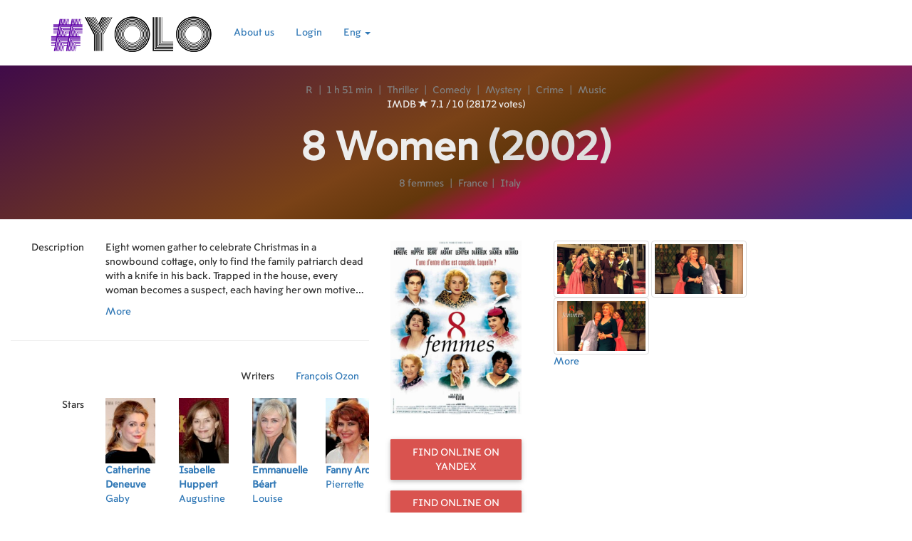

--- FILE ---
content_type: text/html; charset=UTF-8
request_url: https://yolo.lv/en/movie/16031
body_size: 12169
content:
<!DOCTYPE html>
<html lang="en">
<head>
    <meta charset="utf-8">

                        <meta http-equiv="content-language" content="en" />
                            <title>8 Women - Yolo movies</title>
            <meta name="description" content="Eight women gather to celebrate Christmas in a snowbound cottage, only to find the family patriarch dead with a knife in his back. Trapped in the house, every woman becomes a suspect, each having her own motive and secret."/>
            <meta property="og:type" content="article">
            <meta property="og:url" content="https://yolo.lv/en/movie/16031">
            <meta property="og:site_name" content="yolo.lv">
                                        <meta property="og:image" content="https://yolo.lv/storage/2020_04_27/1587939215_4951/w500.jpg">
                <meta property="og:image:width" content="500">
                        <meta property="og:description" content="Eight women gather to celebrate Christmas in a snowbound cottage, only to find the family patriarch dead with a knife in his back. Trapped in the house, every woman becomes a suspect, each having her own motive and secret." />
                            <meta property="article:published_time" content="2020-04-26">
                        <meta property="og:title" content="8 Women - Yolo movies">
            
    <meta property="fb:app_id" content="572618339768766">

    <meta http-equiv="X-UA-Compatible" content="IE=edge">
    <meta name="viewport" content="width=device-width, initial-scale=1">

    <link rel="icon" href="/img/film_128_black.png" />

    <style>
        @font-face {
            font-family: 'VanishingBoy';
            src: url('/blog-title.otf');
        }
        @font-face {
            font-family: 'MoscowSans';
            src: url('/moscow-snas.ttf');
        }
        @font-face {
            font-family: 'NotoSans';
            src: url('/blog.ttf');
        }


    </style>

    <!-- Google Fonts -->
        <link href="https://fonts.googleapis.com/css?family=Roboto" rel="stylesheet">
    <link rel="stylesheet" href="https://maxcdn.bootstrapcdn.com/bootstrap/3.3.7/css/bootstrap.min.css" integrity="sha384-BVYiiSIFeK1dGmJRAkycuHAHRg32OmUcww7on3RYdg4Va+PmSTsz/K68vbdEjh4u" crossorigin="anonymous">
    <link rel="stylesheet" href="//cdnjs.cloudflare.com/ajax/libs/bootstrap-table/1.11.1/bootstrap-table.min.css">
    <link href="/css/lightbox.min.css" rel="stylesheet">

    <link rel="stylesheet" href="/css/style_material_5.css?v14">


        <!-- Global site tag (gtag.js) - Google Analytics -->
    <script async src="https://www.googletagmanager.com/gtag/js?id=UA-115507970-1"></script>
    <script>
        window.dataLayer = window.dataLayer || [];
        function gtag(){dataLayer.push(arguments);}
        gtag('js', new Date());

        gtag('config', 'UA-115507970-1');
    </script>
    

</head>

<body>

<nav class="navbar white">
    <div class="container nav-container">
        <div class="navbar-header">
            <button type="button" class="navbar-toggle collapsed navbar-button nav-btn-cst" data-toggle="collapse" data-target="#navbar" aria-expanded="false" aria-controls="navbar">
                <span class="sr-only">Toggle navigation</span>
                <span class="glyphicon glyphicon-align-justify" aria-hidden="true"></span>
            </button>
            <a class="navbar-brand" href="/en/movies">
                                                                                                                    <img class="nav-logo" alt="Yolo logo" src="/img/material/logo_transparent_small.png" />
                            </a>
        </div>
        <div id="navbar" class="navbar-collapse collapse">
            <ul class="nav navbar-nav">
                                <li><a href="/about">About us</a></li>
                
                                    <li><a href="/login">Login</a></li>
                                
                <li class="dropdown">
                    <a href="#" class="dropdown-toggle" data-toggle="dropdown" role="button" aria-haspopup="true" aria-expanded="false">Eng <span class="caret"></span></a>
                    <ul class="dropdown-menu">
                                                    <li><a href="/lv/movie/16031">Lat</a></li>
                            <li><a href="/ru/movie/16031">Rus</a></li>
                            <li><a href="/en/movie/16031">Eng</a></li>
                                            </ul>
                </li>
            </ul>
        </div><!--/.nav-collapse -->
    </div>
</nav>




<div class="container-fluid">
    <div class="row">
        <div class="col-md-12">
                <span itemscope itemtype="http://schema.org/Movie">
    <div class="row blog-top-row" style="margin-bottom: 30px;">
        <div class="col-xs-12">
            <meta itemprop="inLanguage" content="en">
            <meta itemprop="alternativeHeadline" content="8 femmes">
            <div class="row">
                <div class="col-xs-12 col-sm-12 text-center">
                    <span class="small-title">
                        R <span class="small-title-separator">|</span>                                                1 h 51 min
                        <span class="small-title-separator">|</span>                                                    <a href="/en/movies/genre/4" itemprop="genre">Thriller</a>
                            <span class="small-title-separator">|</span>                                                    <a href="/en/movies/genre/12" itemprop="genre">Comedy</a>
                            <span class="small-title-separator">|</span>                                                    <a href="/en/movies/genre/15" itemprop="genre">Mystery</a>
                            <span class="small-title-separator">|</span>                                                    <a href="/en/movies/genre/17" itemprop="genre">Crime</a>
                            <span class="small-title-separator">|</span>                                                    <a href="/en/movies/genre/20" itemprop="genre">Music</a>
                                                                                                                                                </span>
                </div>
                                    <div class="col-xs-12 col-sm-12 text-center">
                        <span>
                                                            IMDB <span class="glyphicon glyphicon-star" aria-hidden="true"></span> 7.1 / 10
                                                                                        (28172 votes)
                                                    </span>
                    </div>
                            </div>
            <div class="row">
                <div class="col-xs-12 text-center">
                    <h1 itemprop="name">8 Women <span class="title-year">(2002)</span>                            </h1>
                </div>
                <div class="col-xs-12 col-sm-4 col-md-3">
                                    </div>
                <div class="col-xs-12 col-sm-4 col-md-6 text-center">
                    <span class="title-under small-title">
                        8 femmes
                    </span>
                    <span class="small-title">
                                                    <span class="small-title-separator">|</span>
                                                            <a href="/en/movies/country/2">France</a><span class="small-title-separator">|</span>                                                             <a href="/en/movies/country/13">Italy</a>                                                                        </span>
                </div>
            </div>

                    </div>
    </div>



            <div class="row">
    <div class="col-sm-4 col-md-3 col-lg-2 col-sm-push-7 col-md-push-6 col-lg-push-5">
        <div class="row">
            <div class="col-xs-5 col-sm-12">
                <img class="img-responsive" style="margin: 0 auto; max-height: 400px;" src="/storage/2020_04_27/1587939215_4951/w500.jpg" alt="8 Women - poster" title="8 Women" itemprop="image">
            </div>
            <div class="col-xs-7 hidden-sm hidden-md hidden-lg">

                    <p>
            <span itemprop="description" id="descr" style="text-overflow:ellipsis;;overflow:hidden;display: -webkit-box;-webkit-line-clamp: 4;-webkit-box-orient: vertical;">
                            Eight women gather to celebrate Christmas in a snowbound cottage, only to find the family patriarch dead with a knife in his back. Trapped in the house, every woman becomes a suspect, each having her own motive and secret.
                        </span>
        <div class="btn-link" onclick="$('#descr').css('-webkit-line-clamp', '1000'); $(this).hide()">More</div>
        </p>
                                                                                                                                                            </div>
                </div>
        <div class="row">
            <div class="col-xs-12 text-center">
                <div class="btn-group">
                    
                </div>
                
            </div>
        </div>

                
        <div class="row">
            <div class="col-xs-12 text-center">
                                                                                       <a class="btn btn-danger" style="margin-top: 15px;"  href="https://yandex.ru/video/search?text=8%20Women%20online%20free&duration=long" target="_blank">Find online on Yandex</a>
                    <a class="btn btn-danger" style="margin-top: 15px;margin-bottom: 15px;"  href="https://www.google.com/#q=8%20Women%20online%20free&tbm=vid&tbs=dur:l" target="_blank">Find online on Google</a>
                                            </div>
        </div>
        <div class="row hidden-xs">
            <div class="col-xs-12 text-center">
                                    </div>
        </div>
    </div>
    <div class="col-sm-7 col-md-6 col-lg-5 col-sm-pull-4 col-md-pull-3 col-lg-pull-2">

                    <meta itemprop="datePublished" content="2020-04-26">
        

        <div class="row hidden-xs">
            <div class="col-xs-3 text-right row-block-name">Description</div>
            <div class="col-xs-12 col-sm-9">
                    <p>
            <span itemprop="description" id="descr" style="text-overflow:ellipsis;;overflow:hidden;display: -webkit-box;-webkit-line-clamp: 4;-webkit-box-orient: vertical;">
                            Eight women gather to celebrate Christmas in a snowbound cottage, only to find the family patriarch dead with a knife in his back. Trapped in the house, every woman becomes a suspect, each having her own motive and secret.
                        </span>
        <div class="btn-link" onclick="$('#descr').css('-webkit-line-clamp', '1000'); $(this).hide()">More</div>
        </p>
                                                                                                                                                                                                                                                                                                                                                                                                                                                                                                                                                                                                                                                                                                                                                                                                                                        </div>
        </div>
        <hr>
        <div class="row">
                                                        <div class="col-xs-12 col-sm-6">
                            </div>
                        <div class="col-xs-12 col-sm-6">
                                    <div class="row row-block">
                        <div class="col-xs-12 col-sm-6 text-right row-block-name">Writers</div>
                        <div class="col-xs-12 col-sm-6">
                                                            <a
            href="/en/person/49428"
            rel="popover"
            data-img="/storage/2018_10_27/1540609083_0303/w92.jpg"
            data-cont='François Ozon (French: [fʁɑ̃.swa o.zɔ̃]; born 15 November 1967) is a French film director and screenwriter whose films are usually characterized by sharp satirical wit and a freewheeling view on human sexuality.
He has achieved international acclaim for his films 8 femmes (2002) and Swimming Pool (2003). Ozon is considered to be one of the most important French film directors in the new &quot;New Wave&quot; in French cinema such as Jean-Paul Civeyrac, Philippe Ramos, and Yves Caumon, as well as a group of French filmmakers associated with a &quot;cinema du corps/cinema of the body&quot;.

'
    >François Ozon</a>                                                    </div>
                    </div>
                            </div>
        </div>

                <div class="row">
            <div class="col-xs-12">
                <div class="row row-block">
                    <div class="col-xs-12 col-sm-3 text-right row-block-name">Stars</div>
                    <div class="col-xs-12 col-sm-9">
                        <div style="overflow-x: scroll;overflow-y: hidden;white-space: nowrap;">
                                                                                                                                                                        <a  href="/en/person/40806">
                                        <div style="display: inline-block; width: 100px;overflow-y: hidden;white-space: normal; ">
                                                                                                                                                                                                                                                                            <img alt="Catherine Deneuve" src="/storage/2018_11_02/1541166486_9884/w92.jpg" style="max-height: 92px;"><br>
                                            <div style="height: 80px;">
                                                <b>Catherine Deneuve</b><br>
                                                Gaby
                                            </div>
                                        </div>
                                        </a>
                                                                                                                                                <a  href="/en/person/31958">
                                        <div style="display: inline-block; width: 100px;overflow-y: hidden;white-space: normal; ">
                                                                                                                                                                                                                                                                            <img alt="Isabelle Huppert" src="/storage/2018_11_06/1541538206_7488/w92.jpg" style="max-height: 92px;"><br>
                                            <div style="height: 80px;">
                                                <b>Isabelle Huppert</b><br>
                                                Augustine
                                            </div>
                                        </div>
                                        </a>
                                                                                                                                                <a  href="/en/person/31184">
                                        <div style="display: inline-block; width: 100px;overflow-y: hidden;white-space: normal; ">
                                                                                                                                                                                                                                                                            <img alt="Emmanuelle Béart" src="/storage/2018_11_06/1541517549_5811/w92.jpg" style="max-height: 92px;"><br>
                                            <div style="height: 80px;">
                                                <b>Emmanuelle Béart</b><br>
                                                Louise
                                            </div>
                                        </div>
                                        </a>
                                                                                                                                                <a  href="/en/person/36162">
                                        <div style="display: inline-block; width: 100px;overflow-y: hidden;white-space: normal; ">
                                                                                                                                                                                                                                                                            <img alt="Fanny Ardant" src="/storage/2018_11_01/1541052093_2179/w92.jpg" style="max-height: 92px;"><br>
                                            <div style="height: 80px;">
                                                <b>Fanny Ardant</b><br>
                                                Pierrette
                                            </div>
                                        </div>
                                        </a>
                                                                                                                                                <a  href="/en/person/50799">
                                        <div style="display: inline-block; width: 100px;overflow-y: hidden;white-space: normal; ">
                                                                                                                                                                                                                                                                            <img alt="Virginie Ledoyen" src="/storage/2018_11_02/1541195421_1062/w92.jpg" style="max-height: 92px;"><br>
                                            <div style="height: 80px;">
                                                <b>Virginie Ledoyen</b><br>
                                                Suzon
                                            </div>
                                        </div>
                                        </a>
                                                                                                                                                <a  href="/en/person/61935">
                                        <div style="display: inline-block; width: 100px;overflow-y: hidden;white-space: normal; ">
                                                                                                                                                                                                                                                                            <img alt="Ludivine Sagnier" src="/storage/2018_11_07/1541623697_1907/w92.jpg" style="max-height: 92px;"><br>
                                            <div style="height: 80px;">
                                                <b>Ludivine Sagnier</b><br>
                                                Catherine
                                            </div>
                                        </div>
                                        </a>
                                                                                                                                                <a  href="/en/person/204852">
                                        <div style="display: inline-block; width: 100px;overflow-y: hidden;white-space: normal; ">
                                                                                                                                                                                <img alt="Firmine Richard" src="/img/no_person_photo.png" style="max-height: 92px;"><br>
                                            <div style="height: 80px;">
                                                <b>Firmine Richard</b><br>
                                                Madame Chanel
                                            </div>
                                        </div>
                                        </a>
                                                                                                                                                <a  href="/en/person/136464">
                                        <div style="display: inline-block; width: 100px;overflow-y: hidden;white-space: normal; ">
                                                                                                                                                                                                                                                                            <img alt="Danielle Darrieux" src="/../storage/2020_03_23/1584999057_418/w92.jpg" style="max-height: 92px;"><br>
                                            <div style="height: 80px;">
                                                <b>Danielle Darrieux</b><br>
                                                Mamy
                                            </div>
                                        </div>
                                        </a>
                                                                                                                                                <a  href="/en/person/205431">
                                        <div style="display: inline-block; width: 100px;overflow-y: hidden;white-space: normal; ">
                                                                                                                                                                                <img alt="Dominique Lamure" src="/img/no_person_photo.png" style="max-height: 92px;"><br>
                                            <div style="height: 80px;">
                                                <b>Dominique Lamure</b><br>
                                                Marcel, the husband
                                            </div>
                                        </div>
                                        </a>
                                                                                                    <div style="display: inline-block; width: 100px;overflow-y: hidden;white-space: normal; ">
                                    <a href="#actor-list">Others...</a>
                                </div>
                                                    </div>
                    </div>
                </div>
            </div>
        </div>
        
        <div class="row">
                        <div class="col-xs-6">
                                                            <div class="row row-block">
                        <div class="col-xs-6 text-right row-block-name">Budget</div>
                        <div class="col-xs-6">8,000,000.00</div>
                    </div>
            </div>
                        <div class="col-xs-6">
                            </div>
        </div>

        <div class="row">
            <div class="col-xs-12">
                <div class="row row-block">
                                                                                    <div class="col-xs-3 text-right row-block-name">Links</div>
                        <div class="col-xs-9">
                                                            <div style="float: left; margin-right: 5px;"><a href="http://www.imdb.com/title/tt0283832/" target="_blank"><img alt="Movie IMDb page" src="/img/imdb.png" width="50"></a></div>
                                                                                                                            <div style="float: left; margin-right: 5px;"><a href="https://www.themoviedb.org/movie/1958/" target="_blank"><img  alt="Movie the movie database page" src="/img/tmdb.svg" width="50"></a></div>
                                                                                                                                                                                                                                </div>
                    
                </div>
            </div>
                                                                                
                                                                </div>

                <div class="row">
            <div class="col-xs-12">
                <div class="row row-block">
                    <div class="col-xs-3 text-right row-block-name">Keywords</div>
                    <div class="col-xs-9">
                                                    <a href="/en/movies/keyword/126">upper class</a>,                                                     <a href="/en/movies/keyword/472">daughter</a>,                                                     <a href="/en/movies/keyword/489">musical</a>,                                                     <a href="/en/movies/keyword/720">christmas</a>,                                                     <a href="/en/movies/keyword/897">father murder</a>,                                                     <a href="/en/movies/keyword/1386">sibling rivalry</a>,                                                     <a href="/en/movies/keyword/1693">maid</a>,                                                     <a href="/en/movies/keyword/1753">family relationships</a>,                                                     <a href="/en/movies/keyword/3777">father figure</a>,                                                     <a href="/en/movies/keyword/4965">murder hunt</a>                                                                    </div>
                </div>
            </div>
        </div>
        
                                                
        <div class="row">
            <div class="col-xs-12">
                <div class="row row-block">
                    <div class="col-xs-3 text-right row-block-name">Production</div>
                    <div class="col-xs-9">
                                                                                    <a href="/en/movies/company/86">Mars Films</a>,                                                             <a href="/en/movies/company/272">France 2 Cinéma</a>,                                                             <a href="/en/movies/company/360">Centre National de la Cinématographie</a>,                                                             <a href="/en/movies/company/629">Fidélité Productions</a>,                                                             <a href="/en/movies/company/4364">Le Studio Canal+</a>,                                                             <a href="/en/movies/company/9560">Gimages 5</a>                                                                        </div>
                </div>
            </div>
        </div>

                <div class="row">
            <div class="col-xs-12">
                <div class="row row-block">
                    <div class="col-xs-3 text-right row-block-name" id="actor-list">Actor</div>
                    <div class="col-xs-9">
                        <span id="cast" style="text-overflow:ellipsis;;overflow:hidden;display: -webkit-box;-webkit-line-clamp: 4;-webkit-box-orient: vertical;">
                                                                                                                                                                                                                        <a
                                href="/en/person/40806"
                                rel="popover"
                                data-img="/storage/2018_11_02/1541166486_9884/w92.jpg"
                                data-cont='Catherine Deneuve (French: [katʁin dənœv]; born 22 October 1943) is a French actress as well as an occasional singer, model and producer. She gained recognition for her portrayal of icy, aloof and mysterious beauties for various directors, including Luis Buñuel, François Truffaut and Roman Polanski. In 1985, she succeeded Mireille Mathieu as the official face of Marianne, France&#039;s national symbol of liberty. A 14-time César Award nominee, she won for her performances in Truffaut&#039;s The Last Metro (1980), for which she also won the David di Donatello for Best Foreign Actress,  and Régis Wargnier&#039;s Indochine (1992). She is also noted for her support for a variety of liberal causes and sometimes controversial statements.
Deneuve made her film debut in 1957 and first came to prominence in Jacques Demy&#039;s 1964 musical The Umbrellas of Cherbourg, before going on to star for Polanski in Repulsion (1965) and for Buñuel in Belle de Jour (1967) and Tristana (1970). She was nominated for the BAFTA Award for Best Actress for Belle de Jour, and the Academy Award for Best Actress for Indochine. She also won the 1998 Volpi Cup for Best Actress at the Venice Film Festival for Place Vendôme. Her English-language films include The April Fools (1969), Hustle (1975), The Hunger (1983) and Dancer in the Dark (2000). She&#039;s also one of the few actresses in cinema history to be awarded prizes at the three most important film festivals, the Cannes Film Festival, Venice Film Festival and the Berlin International Film Festival.'
                                >Catherine Deneuve</a>,                                                                                                                                                                                                 <a
                                href="/en/person/31958"
                                rel="popover"
                                data-img="/storage/2018_11_06/1541538206_7488/w92.jpg"
                                data-cont='Isabelle Anne Madeleine Huppert (French pronunciation: ​[izabɛl yˈpɛʁ]; born 16 March 1953) is a French actress who has appeared in more than 120 films since her debut in 1971. She is the most nominated actress for the César Award, with 16 nominations. She twice won the César Award for Best Actress, for La Cérémonie (1995) and for Elle (2016). Huppert was made Chevalier of the Ordre national du Mérite in 1994 and was promoted to Officier in 2005. She was made a Chevalier of the Legion of Honour in 1999 and was promoted to Officer in 2009.
Huppert&#039;s first César nomination was for the 1975 film Aloïse. In 1978, she won the BAFTA Award for Most Promising Newcomer for The Lacemaker. She went on to win two Best Actress awards at the Cannes Film Festival, for Violette Nozière (1978) and The Piano Teacher (2001), as well as two Volpi Cups for Best Actress at the Venice Film Festival, for Story of Women (1988) and La Cérémonie. Her other films in France include Loulou (1980), La Séparation (1994), 8 Women (2002), Gabrielle (2005), Amour (2012), and Things to Come (2016). Among international film&#039;s most prolific actresses, Huppert has worked in Italy, Russia, Central Europe, and in Asia. Her English-language films include: Heaven&#039;s Gate (1980), I Heart Huckabees (2004), The Disappearance of Eleanor Rigby (2013), and Louder Than Bombs (2015).
In 2016, Huppert garnered international acclaim for her performance in Elle, for which she earned a Golden Globe Award, an Independent Spirit Award and a nomination for the Academy Award for Best Actress. She also won Best Actress awards from the National Society of Film Critics, New York Film Critics Circle and the Los Angeles Film Critics Association, for both Elle and Things to Come.
Huppert is the most nominated actress for the Molière Award, with 7 nominations. She made her London stage debut in the title role of the play Mary Stuart in 1996, and her New York stage debut in a 2005 production of 4.48 Psychosis. She returned to the New York stage in 2009 to perform in Heiner Müller&#039;s Quartett, and in 2014 to star in a Sydney Theatre Company production of The Maids.'
                                >Isabelle Huppert</a>,                                                                                                                                                                                                 <a
                                href="/en/person/31184"
                                rel="popover"
                                data-img="/storage/2018_11_06/1541517549_5811/w92.jpg"
                                data-cont='Emmanuelle Béart (born 14 August 1963) is a French film actress, who has appeared in over 60 film and television productions since 1972. An eight-time César Award nominee, she won the César Award for Best Supporting Actress for the 1986 film Manon des Sources. Her other film roles include La Belle Noiseuse (1991), A Heart in Winter (1992), Nelly and Mr. Arnaud (1995), Mission: Impossible (1996) and 8 Women (2002).'
                                >Emmanuelle Béart</a>,                                                                                                                                                                                                 <a
                                href="/en/person/36162"
                                rel="popover"
                                data-img="/storage/2018_11_01/1541052093_2179/w92.jpg"
                                data-cont='Fanny Marguerite Judith Ardant (born 22 March 1949) is a French actress. She has appeared in more than eighty motion pictures since 1976. Ardant won the César Award for Best Actress in 1997 for her performance in Pédale douce.'
                                >Fanny Ardant</a>,                                                                                                                                                                                                 <a
                                href="/en/person/50799"
                                rel="popover"
                                data-img="/storage/2018_11_02/1541195421_1062/w92.jpg"
                                data-cont='Virginie Fernandez (born 15 November 1976), known by her stage name Virginie Ledoyen (French pronunciation: ​[viʁʒini lədwaˈjɛ̃]), is a French actress who has appeared in several French and American films.'
                                >Virginie Ledoyen</a>,                                                                                                                                                                                                 <a
                                href="/en/person/61935"
                                rel="popover"
                                data-img="/storage/2018_11_07/1541623697_1907/w92.jpg"
                                data-cont='Ludivine Sagnier (born July 3, 1979) is a French actress and model, who has appeared in films since 1989. She was nominated for two César Awards for Best Supporting Actress in Swimming Pool (2003) and Un secret (2007).'
                                >Ludivine Sagnier</a>,                                                                                                                             <a
                                href="/en/person/204852"
                                rel="popover"
                                data-img=""
                                data-cont='Firmine Richard (born 25 September 1947 Pointe-à-Pitre, Guadeloupe, France) is a French actress. Her film credits include 8 Women and Hunting and Gathering.'
                                >Firmine Richard</a>,                                                                                                                                                                                                 <a
                                href="/en/person/136464"
                                rel="popover"
                                data-img="/../storage/2020_03_23/1584999057_418/w92.jpg"
                                data-cont='Danielle Yvonne Marie Antoinette Darrieux (French pronunciation: ​[da.njɛl i.vɔn ma.ʁi ɑ̃.twa.nɛt daʁ.jø]; 1 May 1917 – 17 October 2017) was a French actress of stage, television and film, as well as a singer and dancer.
Beginning in 1931, she appeared in more than 110 films. She was one of France&#039;s great movie stars and her eight-decade career was among the longest in film history.'
                                >Danielle Darrieux</a>,                                                                                                                             <a
                                href="/en/person/205431"
                                rel="popover"
                                data-img=""
                                data-cont=''
                                >Dominique Lamure</a>                                                                            </span>
                        <div class="btn-link" onclick="$('#cast').css('-webkit-line-clamp', '1000'); $(this).hide()">More</div>
                    </div>
                </div>
            </div>
        </div>
        
                <div class="row">
            <div class="col-xs-12">
                <div class="row row-block">
                    <div class="col-xs-3 text-right row-block-name">Creators</div>
                    <div class="col-xs-9">
                        <span id="crew" style="text-overflow:ellipsis;;overflow:hidden;display: -webkit-box;-webkit-line-clamp: 4;-webkit-box-orient: vertical;">
                                                                                                                                                                                                                                                        <a
                                href="/en/person/49428"
                                rel="popover"
                                data-img="/storage/2018_10_27/1540609083_0303/w92.jpg"
                                data-cont='François Ozon (French: [fʁɑ̃.swa o.zɔ̃]; born 15 November 1967) is a French film director and screenwriter whose films are usually characterized by sharp satirical wit and a freewheeling view on human sexuality.
He has achieved international acclaim for his films 8 femmes (2002) and Swimming Pool (2003). Ozon is considered to be one of the most important French film directors in the new &quot;New Wave&quot; in French cinema such as Jean-Paul Civeyrac, Philippe Ramos, and Yves Caumon, as well as a group of French filmmakers associated with a &quot;cinema du corps/cinema of the body&quot;.

'
                                >François Ozon (Screenplay)</a>,                                                                                                                                                             <a
                                href="/en/person/4821"
                                rel="popover"
                                data-img=""
                                data-cont=''
                                >Olivier Delbosc (Producer)</a>,                                                                                                                                                             <a
                                href="/en/person/4822"
                                rel="popover"
                                data-img=""
                                data-cont=''
                                >Marc Missonnier (Producer)</a>,                                                                                                                                                             <a
                                href="/en/person/205432"
                                rel="popover"
                                data-img=""
                                data-cont='Marina de Van (French: [də van]; born 8 February 1971) is a French film director, screenwriter and actress. Her film, Don&#039;t Look Back, was screened out of competition at the 2009 Cannes Film Festival.Her brother is Adrien de Van, he appeared with her in the 1998 film Sitcom playing her brother. In her directing debut In My Skin in 2002, he played an intern.'
                                >Marina de Van (Writer)</a>,                                                                                                                                                             <a
                                href="/en/person/81293"
                                rel="popover"
                                data-img=""
                                data-cont='Robert, Rob, Bob or Bobby Thomas may refer to:'
                                >Robert Thomas (Theatre Play)</a>,                                                                                                                                                             <a
                                href="/en/person/203054"
                                rel="popover"
                                data-img=""
                                data-cont='Jeanne Lapoirie is a French cinematographer. She began her career in the 1980s, working as camera operator and cinematographer with directors such as Luc Besson and Agnès Varda. She is also known for her collaborations with André Téchiné and François Ozon. She was nominated for a César Award for Best Cinematography for her work in Ozon&#039;s 8 femmes in 2003 and Michael Kohlhaas in 2014.'
                                >Jeanne Lapoirie (Director of Photography)</a>,                                                                                                                                                             <a
                                href="/en/person/40818"
                                rel="popover"
                                data-img=""
                                data-cont=''
                                >Pascaline Chavanne (Costume Design)</a>,                                                                                                                                                             <a
                                href="/en/person/156730"
                                rel="popover"
                                data-img=""
                                data-cont=''
                                >Pierre Gamet (Sound Designer)</a>,                                                                                                                                                             <a
                                href="/en/person/205433"
                                rel="popover"
                                data-img=""
                                data-cont=''
                                >Laurence Bawedin (Editor)</a>,                                                                                                                                                             <a
                                href="/en/person/202464"
                                rel="popover"
                                data-img=""
                                data-cont='Krishna Levy, born on May 27, 1964, in New Delhi (India), is a French film score composer. He studied music in USA but lives and works in Paris (France).'
                                >Krishna Levy (Music)</a>,                                                                                                                                                             <a
                                href="/en/person/13925"
                                rel="popover"
                                data-img=""
                                data-cont=''
                                >Arnaud de Moleron (Production Design)</a>,                                                                                                                                                                                                                                 <a
                                href="/en/person/202809"
                                rel="popover"
                                data-img="/storage/2020_04_27/1587999868_3562/w92.jpg"
                                data-cont=''
                                >Jean-Pierre Laforce (Sound Mixer)</a>,                                                                                                                                                             <a
                                href="/en/person/205434"
                                rel="popover"
                                data-img=""
                                data-cont=''
                                >Benoît Hillebrant (Sound Editor)</a>,                                                                                                                                                             <a
                                href="/en/person/205435"
                                rel="popover"
                                data-img=""
                                data-cont=''
                                >Marie-Claire Quin (Set Decoration)</a>                                                                            </span>
                        <div class="btn-link" onclick="$('#crew').css('-webkit-line-clamp', '1000'); $(this).hide()">More</div>
                    </div>
                </div>
            </div>
        </div>
        
                <div class="row">
            <div class="col-xs-12">
                <div class="row row-block">
                    <div class="col-xs-3 text-right row-block-name">Alternative titles</div>
                    <div class="col-xs-9">
                        <span id="alt_titles" style="text-overflow:ellipsis;;overflow:hidden;display: -webkit-box;-webkit-line-clamp: 4;-webkit-box-orient: vertical;">
                                                            八美图 (CN)<br>                                                            8 žen (CZ)<br>                                                            8 Mujeres (ES)<br>                                                            Huit femmes (FR)<br>                                                            8명의 여인들 (KR)<br>                                                            八美圖 (TW)                                                    </span>
                        <div class="btn-link" onclick="$('#alt_titles').css('-webkit-line-clamp', '1000'); $(this).hide()">More</div>
                    </div>
                </div>
            </div>
        </div>
        
                    <div class="row">
                <div class="col-xs-12">
                    <div class="row row-block">
                        <div class="col-xs-3 text-right row-block-name">Release dates</div>
                        <div class="col-xs-9">
                        <span id="rel_dates" style="text-overflow:ellipsis;;overflow:hidden;display: -webkit-box;-webkit-line-clamp: 4;-webkit-box-orient: vertical;">
                                                            08.01.2002 (FR)<br>                                                            20.09.2002 (US)<br>                                                            29.11.2002 (GB)<br>                                                            11.07.2002 (DE)<br>                                                            18.04.2002 (NL)<br>                                                            08.11.2002 (NL)<br>                                                            26.11.2005 (NL)<br>                                                            29.11.2002 (ES)                                                    </span>
                            <div class="btn-link" onclick="$('#rel_dates').css('-webkit-line-clamp', '1000'); $(this).hide()">More</div>
                        </div>
                    </div>
                </div>
            </div>
        
            </div>

    <div class="col-sm-12 col-md-3 col-lg-4">
                    <div class="col-xs-12">
                <div class="row">
                                            <div class="col-xs-12">
                            <div class="row">
                                                                <div class="col-xs-12">
                                        <span id="pictures" class="image-list">
                                                                                                                                                <a href="https://image.tmdb.org/t/p/w1280//sIJaSnQqpDd0sq0Y9B4BSwaRRr5.jpg" data-lightbox="pictures"><img class="img-responsive img-thumbnail" alt="" style="max-height: 80px;" src="https://image.tmdb.org/t/p/w300//sIJaSnQqpDd0sq0Y9B4BSwaRRr5.jpg"></a>
                                                                                                                                                                                                                                                     <a href="https://image.tmdb.org/t/p/w1280//6wk02v6BlVNiq9AhEBKA4XLKN8L.jpg" data-lightbox="pictures"><img class="img-responsive img-thumbnail" alt="" style="max-height: 80px;" src="https://image.tmdb.org/t/p/w300//6wk02v6BlVNiq9AhEBKA4XLKN8L.jpg"></a>
                                                                                                                                                                                                                                                     <a href="https://image.tmdb.org/t/p/w1280//275mwRRvhzTOMib4K6I9R3Aiykv.jpg" data-lightbox="pictures"><img class="img-responsive img-thumbnail" alt="" style="max-height: 80px;" src="https://image.tmdb.org/t/p/w300//275mwRRvhzTOMib4K6I9R3Aiykv.jpg"></a>
                                                                                                                                                                                                                                                                                                                                                                                                                                                                                                                                                                                                                                                                     </span>
                                    <div class="btn-link" onclick="$('#pictures').css('-webkit-line-clamp', '1000'); $(this).hide()">More</div>
                                </div>
                            </div>
                        </div>
                                    </div>
                            </div>
            <div class="col-xs-12 text-center">
                            </div>
            </div>
</div>
<div class="row hidden-sm hidden-md hidden-lg">
    <div class="col-xs-12 text-center">
                    </div>
</div>


<!-- Modal -->
<div class="modal fade" id="reviewModal" tabindex="-1" role="dialog" aria-labelledby="reviewModalLabel">
    <div class="modal-dialog" role="document">
        <div class="modal-content">
            <div class="modal-header">
                <button type="button" class="close" data-dismiss="modal" aria-label="Close"><span aria-hidden="true">&times;</span></button>
                <h4 class="modal-title" id="reviewModalLabel">Rate by criteria</h4>
            </div>
            <div class="modal-body">
                
            </div>
            <div class="modal-footer">
                <button type="button" class="btn btn-info btn-rounded" data-toggle="modal" data-target="#addCriteriaModal">Add another criteria</button>
                <button type="button" class="btn btn-danger btn-rounded" data-dismiss="modal">Save</button>
            </div>
        </div>
    </div>
</div>

<!-- Modal -->
<div class="modal fade" id="addCriteriaModal" tabindex="-1" role="dialog" aria-labelledby="addCriteriaModalLabel">
    <div class="modal-dialog" role="document">
        <div class="modal-content">
            <div class="modal-header">
                <button type="button" class="close" data-dismiss="modal" aria-label="Close"><span aria-hidden="true">&times;</span></button>
                <h4 class="modal-title" id="addCriteriaModalLabel">Add criteria</h4>
            </div>
            <div class="modal-body">
                <div class="row"><div class="col-xs-12"><form><p class="bg-warning mark-name-message" style="display:none;">Please enter at least one translation of name</p><div class="form-group"><label>Name in English</label><input type="input" class="form-control" id="new-criteria-name"></div><div class="form-group"><label>Description in English</label><input type="input" class="form-control" id="new-criteria-description"></div><div class="form-group"><label>Name in Latvian</label><input type="input" class="form-control" id="new-criteria-name-lv"></div><div class="form-group"><label>Description in Latvian</label><input type="input" class="form-control" id="new-criteria-description-lv"></div><div class="form-group"><label>Name in Russian</label><input type="input" class="form-control" id="new-criteria-name-ru"></div><div class="form-group"><label>Description in Russian</label><input type="input" class="form-control" id="new-criteria-description-ru"></div><div class="form-group"><p class="bg-warning mark-error-message" style="display:none;">Please select mark</p><label>Your mark                                                            <div data-film-id="16031"
                                     data-mark="1"
                                     class="btn btn-success btn-rounded mmc-16031 movie-mark-criteria-button"
                                >
                                    1
                                </div><div data-film-id="16031"
                                     data-mark="2"
                                     class="btn btn-success btn-rounded mmc-16031 movie-mark-criteria-button"
                                >
                                    2
                                </div><div data-film-id="16031"
                                     data-mark="3"
                                     class="btn btn-success btn-rounded mmc-16031 movie-mark-criteria-button"
                                >
                                    3
                                </div><div data-film-id="16031"
                                     data-mark="4"
                                     class="btn btn-success btn-rounded mmc-16031 movie-mark-criteria-button"
                                >
                                    4
                                </div><div data-film-id="16031"
                                     data-mark="5"
                                     class="btn btn-success btn-rounded mmc-16031 movie-mark-criteria-button"
                                >
                                    5
                                </div></label></div></form></div></div>
            </div>
            <div class="modal-footer">
                <button type="button" class="btn btn-info btn-rounded" data-dismiss="modal">Cancel</button>
                <div data-film-id="16031" class="btn btn-danger btn-rounded add-new-criteria">Save</div>
            </div>
        </div>
    </div>
</div>





<!-- Modal -->
<div class="modal fade" id="videoReviewModal" tabindex="-1" role="dialog">
    <div class="modal-dialog modal-lg" role="document">
        <div class="modal-content">
            <div class="modal-header">

            </div>
            <div class="modal-body">
                <div class="row">
                    <div class="col-xs-12" id="video-review-body">
                    </div>
                </div>
            </div>
            <div class="modal-footer">
                <button type="button" class="btn btn-info btn-rounded" data-dismiss="modal">Close</button>
            </div>
        </div>
    </div>
</div>
    
    <div class="row">
        <div class="col-xs-12" style="overflow: hidden;"><div class="fb-like" data-href="https://yolo.lv/en/movie/16031" data-layout="standard" data-action="like" data-size="small" data-show-faces="true" data-share="true"></div></div>
    </div>

    <h2>Another movies</h2>
    <div class="row">
                                                <div class="col-xs-6 col-sm-4 col-md-2 col-lg-2">
                <a class="text-center" href="/en/movie/14108">
                    <img class="img-responsive rand-img" alt="The Unforgiven" style="margin: 0 auto;" src="/storage/2020_04_18/1587192388_2174/w500.jpg" alt="The Unforgiven - poster" title="The Unforgiven">
                    <h4 style="text-overflow:ellipsis;;overflow:hidden;display: -webkit-box;-webkit-line-clamp: 3;-webkit-box-orient: vertical; height: 3.5em;">The Unforgiven</h4>
                </a>
            </div>
                    <div class="col-xs-6 col-sm-4 col-md-2 col-lg-2">
                <a class="text-center" href="/en/movie/14227">
                    <img class="img-responsive rand-img" alt="Life of the Party" style="margin: 0 auto;" src="/storage/2020_04_18/1587215523_8694/w500.jpg" alt="Life of the Party - poster" title="Life of the Party">
                    <h4 style="text-overflow:ellipsis;;overflow:hidden;display: -webkit-box;-webkit-line-clamp: 3;-webkit-box-orient: vertical; height: 3.5em;">Life of the Party</h4>
                </a>
            </div>
                    <div class="col-xs-6 col-sm-4 col-md-2 col-lg-2">
                <a class="text-center" href="/en/movie/14236">
                    <img class="img-responsive rand-img" alt="Without a Mom" style="margin: 0 auto;" src="/storage/2023_01_25/1674683828_2005/w500.jpg" alt="Without a Mom - poster" title="Without a Mom">
                    <h4 style="text-overflow:ellipsis;;overflow:hidden;display: -webkit-box;-webkit-line-clamp: 3;-webkit-box-orient: vertical; height: 3.5em;">Without a Mom</h4>
                </a>
            </div>
                    <div class="col-xs-6 col-sm-4 col-md-2 col-lg-2">
                <a class="text-center" href="/en/movie/14303">
                    <img class="img-responsive rand-img" alt="Til Death Do Us Part" style="margin: 0 auto;" src="/storage/2020_04_18/1587220636_2378/w500.jpg" alt="Til Death Do Us Part - poster" title="Til Death Do Us Part">
                    <h4 style="text-overflow:ellipsis;;overflow:hidden;display: -webkit-box;-webkit-line-clamp: 3;-webkit-box-orient: vertical; height: 3.5em;">Til Death Do Us Part</h4>
                </a>
            </div>
                    <div class="col-xs-6 col-sm-4 col-md-2 col-lg-2">
                <a class="text-center" href="/en/movie/14346">
                    <img class="img-responsive rand-img" alt="Underdog" style="margin: 0 auto;" src="/storage/2020_04_18/1587228988_1937/w500.jpg" alt="Underdog - poster" title="Underdog">
                    <h4 style="text-overflow:ellipsis;;overflow:hidden;display: -webkit-box;-webkit-line-clamp: 3;-webkit-box-orient: vertical; height: 3.5em;">Underdog</h4>
                </a>
            </div>
                    <div class="col-xs-6 col-sm-4 col-md-2 col-lg-2">
                <a class="text-center" href="/en/movie/14385">
                    <img class="img-responsive rand-img" alt="The Flying Machine" style="margin: 0 auto;" src="/storage/2020_04_18/1587232637_5729/w500.jpg" alt="The Flying Machine - poster" title="The Flying Machine">
                    <h4 style="text-overflow:ellipsis;;overflow:hidden;display: -webkit-box;-webkit-line-clamp: 3;-webkit-box-orient: vertical; height: 3.5em;">The Flying Machine</h4>
                </a>
            </div>
            </div>

    
    
    
                                
</span>



        </div>
    </div>
</div>


<footer>
    <div class="container-fluid">
        <div class="row footer-contacts-row" style="background-image: url(/img/material/contacts_optimized.jpg);background-size: 100%; background-position-x: center;background-position-y: center; background-repeat: no-repeat;">
                                                    <div class="col-xs-6 text-center"><h3>Powered by</h3></div>
            <div class="col-xs-6 text-center"><a href="//kovalovs.lv" rel="noreferrer" target="_blank"><img alt="SL production logo" height="90" src="/img/material/sl_logo_white_small.png"></a></div>
        </div>
    </div>
</footer>



<script src="/bundles/fosjsrouting/js/router.min.js"></script>
<script src="/js/routing?callback=fos.Router.setData"></script>

<script src="https://ajax.googleapis.com/ajax/libs/jquery/1.12.4/jquery.min.js"></script>

<script src="https://maxcdn.bootstrapcdn.com/bootstrap/3.3.7/js/bootstrap.min.js" integrity="sha384-Tc5IQib027qvyjSMfHjOMaLkfuWVxZxUPnCJA7l2mCWNIpG9mGCD8wGNIcPD7Txa" crossorigin="anonymous"></script>




<script src="/js/lightbox.min.js"></script>
<!-- Template Specisifc Custom Javascript File -->
<script src="/js/custom.js"></script>

<script>
    $(function () {
        $('a[rel=popover]').popover({
            html: true,
            trigger: 'hover',
            placement: 'bottom',
            content: function(){
                if ($(this).data('img') != '') {
                    return '<img alt="Yolo" src="'+$(this).data('img') + '" />' + $(this).data('cont');
                }
                return $(this).data('cont');
            }
        });
    })
</script>
<script>
    lightbox.option({
        'wrapAround': true
    })
</script>

<script>
    var resF = function () {
        var w = $('.movie-poster-col').first().outerWidth();
        if (w > 0) {
            var h = w * 1.4;
            $('.movie-poster-col').height(h);
        }
    };

    resF();

    $(function () {
        resF();
    });

    $(window).resize(function(){
        resF();
    });

</script>
<div id="fb-root"></div>
<script>(function(d, s, id) {
        var js, fjs = d.getElementsByTagName(s)[0];
        if (d.getElementById(id)) return;
        js = d.createElement(s); js.id = id;
        js.src = 'https://connect.facebook.net/ru_RU/sdk.js#xfbml=1&version=v3.2&appId=572618339768766&autoLogAppEvents=1';
        fjs.parentNode.insertBefore(js, fjs);
    }(document, 'script', 'facebook-jssdk'));</script>
    <script>
        $('.wishlist-button').bind('click', function () {
            var self = this;
            var movie = $(self).data('film-id');
            var selfStatus = $(self).data('status');
            var status = 0;


            if ($(self).hasClass('button-off')) {
                $('.ml-' + movie).addClass('button-off');
                $('.md-' + movie).addClass('button-off');
                $('.wwb-' + movie).addClass('button-off');
                $('.wwtwb-' + movie).addClass('button-off');
                $(self).removeClass('button-off');
                status = selfStatus;
            } else {
                $('.ml-' + movie).addClass('button-off');
                $('.md-' + movie).addClass('button-off');
                $('.wwb-' + movie).addClass('button-off');
                $('.wwtwb-' + movie).addClass('button-off');
            }
            $.ajax({
                url: Routing.generate('api_wishlist_status', {'movie': movie}),
                type: 'POST',
                dataType: "json",
                data: {'status': status},
                success: function (data) {
                }
            });
        })
    </script>
    <script>
        $('.movie-like-button').bind('click', function () {
            var self = this;
            var movie = $(self).data('film-id');
            var selfRatio = $(self).data('ratio');
            var ratio = 0;


            if ($(self).hasClass('button-off')) {
                $('.ml-' + movie).addClass('button-off');
                $('.md-' + movie).addClass('button-off');
                $('.wwb-' + movie).addClass('button-off');
                $('.wwtwb-' + movie).addClass('button-off');
                $(self).removeClass('button-off');
                ratio = selfRatio;
            } else {
                $('.wwb-' + movie).removeClass('button-off');
                $('.ml-' + movie).addClass('button-off');
                $('.md-' + movie).addClass('button-off');
            }
            $.ajax({
                url: Routing.generate('api_movie_like_status', {'movie': movie}),
                type: 'POST',
                dataType: "json",
                data: {'ratio': ratio},
                success: function (data) {
                }
            });
        })
    </script>
    <script>
        $('.movie-mark-button').bind('click', function () {
            var self = this;
            var movie = $(self).data('film-id');
            var criteriaId = $(self).data('criteria-id');
            var mark = $(self).data('mark');

            if ($(self).hasClass('button-off')) {
                $('.mm-' + movie + '-' + criteriaId).removeClass('button-off');
                mark = 0;
            } else {
                $('.mm-' + movie + '-' + criteriaId).removeClass('button-off');
                $(self).addClass('button-off');
            }

            $.ajax({
                url: Routing.generate('api_movie_mark_status', {'movie': movie}),
                type: 'POST',
                dataType: "json",
                data: {'mark': mark, 'criteria': criteriaId},
                success: function (data) {
                }
            });
        })
    </script>
    <script>
        $('.movie-mark-criteria-button').bind('click', function () {
            var self = this;
            var movie = $(self).data('film-id');

            if ($(self).hasClass('button-off')) {
                $('.mmc-' + movie).removeClass('button-off');
                $('.mmc-' + movie).removeClass('button-off-' + movie);
            } else {
                $('.mmc-' + movie).removeClass('button-off');
                $('.mmc-' + movie).removeClass('button-off-' + movie);
                $(self).addClass('button-off');
                $(self).addClass('button-off-' + movie);
            }
        });

        $('.add-new-criteria').bind('click', function () {
            var self = this;
            var movie = $(self).data('film-id');
            var mark = $('.button-off-' + movie).data('mark');
            if (mark == undefined) {
                $('.mark-error-message').show();

                return;
            } else {
                $('.mark-error-message').hide();
            }

            var name = $('#new-criteria-name').val();
            var nameLv = $('#new-criteria-name-lv').val();
            var nameRu = $('#new-criteria-name-ru').val();

            if (name == '' && nameLv == '' && nameRu == '') {
                $('.mark-name-message').show();

                return;
            } else {
                $('.mark-name-message').hide();
            }

            $.ajax({
                url: Routing.generate('api_movie_criteria_add', {'movie': movie}),
                type: 'POST',
                dataType: "json",
                data: {
                    'mark': mark,
                    'name': name,
                    'description': $('#new-criteria-description').val(),
                    'nameLv': nameLv,
                    'nameRu': nameRu,
                    'descriptionLv': $('#new-criteria-description-lv').val(),
                    'descriptionRu': $('#new-criteria-description-ru').val(),
                    'groupId': $('#').val()
                },
                success: function (data) {
                    location.reload();
                }
            });
        })
    </script>
    <script>
        $('.list-add-button').bind('click', function () {
            var name = $('#new-list-name').val();
            var movie = '16031';
            $.ajax({
                url: Routing.generate('api_user_list_add'),
                type: 'POST',
                dataType: "json",
                data: {'name': name},
                success: function (data) {
                    if (data.response && data.response.id) {
                        $('#new-list-name').val('');
                        var list = $('#list-list').html();
                        $('#list-list').html(list + '<div class="row">' +
                            '                            <div class="col-xs-12 user-list-title text-center">' +
                            '                                ' + name + ' <span><div class="btn btn-danger btn-rounded add-movie-to-list add-button-0" data-id="0" data-film-id="0"><span class="glyphicon glyphicon-plus" aria-hidden="true"></span></div></span>' +
                            '                            </div>' +
                            '                        </div>');
                        $('.add-button-0').addClass('add-button-' + data.response.id);
                        $('.add-button-0').removeClass('add-button-0');
                        $('.add-button-' + data.response.id).attr('data-id', data.response.id);
                        $('.add-button-' + data.response.id).attr('data-film-id', movie);
                        $('.add-button-' + data.response.id).bind('click', bindAdd);
                    }
                }
            });
        });
        var bindAdd = function () {
            var self = this;
            var movie = $(self).data('film-id');
            var listId = $(self).data('id');

            $.ajax({
                url: Routing.generate('api_movie_to_user_list_add', {'movie': movie}),
                type: 'POST',
                dataType: "json",
                data: {'userListId': listId},
                success: function (data) {
                    var parent = $(self).parent();
                    parent.html('<span><div class="btn btn-info btn-rounded remove-movie-from-list remove-button-0" data-id="0" data-film-id="0" data-list-id="0"><span class="glyphicon glyphicon-minus" aria-hidden="true"></span></div></span>');
                    $('.remove-button-0').addClass('remove-button-' + listId);
                    $('.remove-button-0').removeClass('remove-button-0');
                    $('.remove-button-' + listId).attr('data-id', data.response.id);
                    $('.remove-button-' + listId).attr('data-film-id', movie);
                    $('.remove-button-' + listId).attr('data-list-id', listId);
                    $('.remove-button-' + listId).bind('click', bindRemove);
                    // $(self).hide();
                }
            });
        };
        $('.add-movie-to-list').bind('click', bindAdd);
        var bindRemove = function () {
            var self = this;
            var listItemId = $(self).data('id');
            var movie = $(self).data('film-id');
            var listId = $(self).data('list-id');

            $.ajax({
                url: Routing.generate('api_remove_movie_from_user_list_add', {'userListItem': listItemId}),
                type: 'POST',
                dataType: "json",
                success: function (data) {
                    var parent = $(self).parent();
                    parent.html('<span><div class="btn btn-danger btn-rounded add-movie-to-list add-button-0" data-id="0" data-film-id="0"><span class="glyphicon glyphicon-plus" aria-hidden="true"></span></div></span>');
                    $('.add-button-0').addClass('add-button-' + listId);
                    $('.add-button-0').removeClass('add-button-0');
                    $('.add-button-' + listId).attr('data-id', listId);
                    $('.add-button-' + listId).attr('data-film-id', movie);
                    $('.add-button-' + listId).bind('click', bindAdd);
                }
            });
        };
        $('.remove-movie-from-list').bind('click', bindRemove);
    </script>
                <script>
        $('.video-modal-btn').on('click', function () {
            var videoId = $(this).data('link-id');
            var video = '<iframe width="100%" height="450px" src="https://www.youtube.com/embed/' + videoId + '" frameborder="0" allow="accelerometer; autoplay; encrypted-media; gyroscope; picture-in-picture" allowfullscreen></iframe>';

            $('#video-review-body').html(video);
            $('#videoReviewModal').modal('show');
        });

        $('#videoReviewModal').on('hidden.bs.modal', function () {
            $('#video-review-body').html('');
        });
    </script>
    <script>
        $('.tab-h a').on('click', function (e) {
            e.preventDefault();
        });
        function showDesTab(tabId) {
            // this.preventDefault();
            $('.tab-h').removeClass('active');
            $('.tab-body').removeClass('active');
            $('.tab-body').removeClass('in');
            $('.tab-body').hide();
            $('.' + tabId + '-tab').addClass('active');
            $('.' + tabId + '-tab-body').addClass('active');
            $('.' + tabId + '-tab-body').addClass('in');
            $('.' + tabId + '-tab-body').show();
        }
    </script>
</body>
</html>
